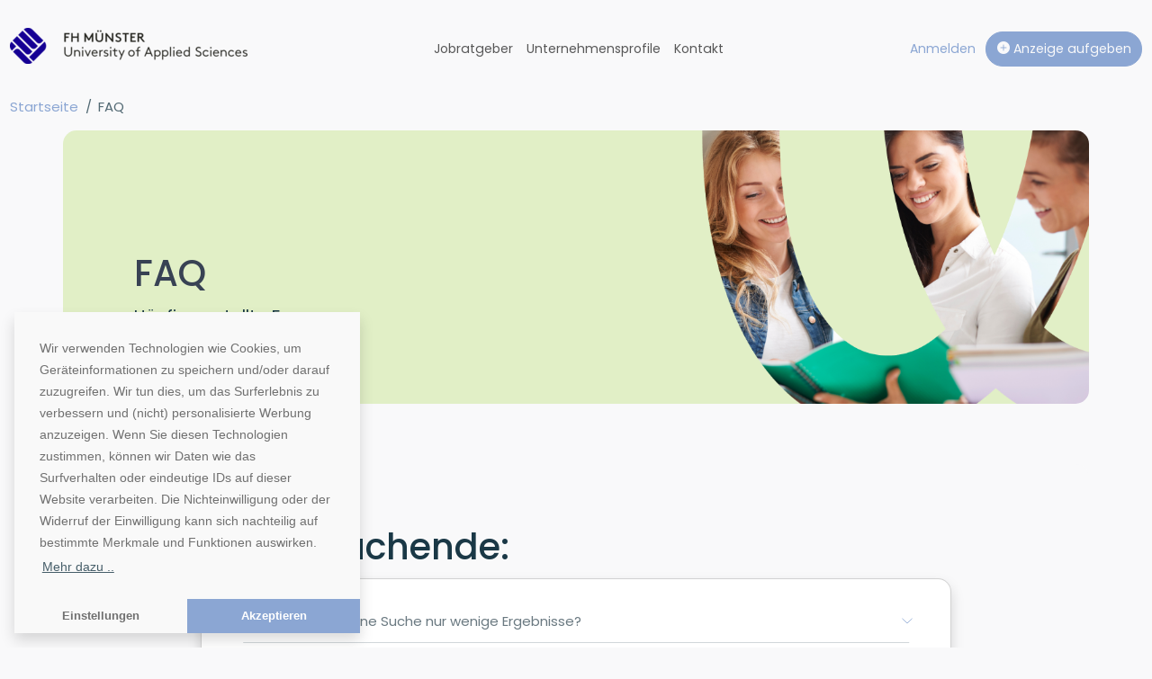

--- FILE ---
content_type: text/html; charset=utf-8
request_url: https://stellenmarkt.fh-muenster.de/faq
body_size: 7571
content:
<!DOCTYPE html>
<html lang="de">
<head>

<meta charset="utf-8">
<!-- 
	This website is powered by TYPO3 - inspiring people to share!
	TYPO3 is a free open source Content Management Framework initially created by Kasper Skaarhoj and licensed under GNU/GPL.
	TYPO3 is copyright 1998-2026 of Kasper Skaarhoj. Extensions are copyright of their respective owners.
	Information and contribution at https://typo3.org/
-->



<title>Stellenmarkt der FH Münster: Finde deinen Studentenjob in Münster!</title>
<meta name="generator" content="TYPO3 CMS">
<meta name="viewport" content="width=device-width, initial-scale=1">
<meta name="twitter:card" content="summary">


<link rel="stylesheet" href="/build/pub_global.9f21ad0b.css?1762937401" media="all">
<link rel="stylesheet" href="/build/theme_muenster.23b1a25b.css?1765293056" media="all">








<link rel="canonical" href="https://stellenmarkt.fh-muenster.de/faq"/>

<meta name="description" content="Studentische Aushilfe ✓ Trainee ✓ Praxissemester ✓ Minijob ✓ Studienaussteiger oder Praktikum ✓ - jetzt Traumstelle finden!">
<script>var googleDomainId = 'G-JWC58PWSBX';</script>
<meta name="robots" content="index, follow">
</head>
<body>





        
    


<header>
    <div class="container-xxl">
        <nav class="navbar navbar-expand-lg" data-dhw-role="navbar-active">
            <div class="container-fluid px-0">
                <a class="navbar-brand" href="/">
                    
                            <img class="d-inline-block align-baseline" alt="stellenmarkt.fh-muenster.de Logo" src="/typo3temp/assets/_processed_/0/c/csm_stellenmarkt.fh-muenster.de_c14f8c6343.png" width="264" height="40" />
                        
                </a>
                <button class="navbar-toggler d-flex d-lg-none flex-column justify-content-around collapsed" type="button" data-bs-toggle="collapse" data-bs-target="#navbarSupportedContent" aria-controls="navbarSupportedContent" aria-expanded="false" aria-label="Toggle navigation">
                    <span class="toggler-icon top-bar"></span>
                    <span class="toggler-icon middle-bar"></span>
                    <span class="toggler-icon bottom-bar"></span>
                </button>
                <div class="collapse navbar-collapse" id="navbarSupportedContent">
                    <ul class="navbar-nav mx-auto mb-2 mb-lg-0">
                        
                        <li class="nav-item">
                            <a class="nav-link" href="/jobratgeber">Jobratgeber</a>
                        </li>
                        <li class="nav-item">
                            <a class="nav-link" href="/unternehmensprofile">
                                Unternehmensprofile
                            </a>
                        </li>
                        <li class="nav-item">
                            <a class="nav-link" href="/kontakt">Kontakt</a>
                        </li>
                    </ul>
                    
                            <div>
                                <div class="nav-item">
                                    <a href="/anmeldung">
                                        <span>Anmelden</span>
                                    </a>
                                </div>
                                <div class="nav-item">
                                    <a class="btn btn-primary ms-2 d-block d-lg-inline-block" href="/preisinformationen">
                                        <i class="bi bi-plus-circle-fill"></i>
                                        Anzeige aufgeben
                                    </a>
                                </div>
                            </div>
                        
                </div>
            </div>
        </nav>
    </div>
</header>
<main>
    <div class="container-xxl">
        
    

            <div id="c249" class="frame frame-default frame-type-html frame-layout-0">
                
                
                    



                
                
                

    <nav aria-label="breadcrumb">
    <ol class="breadcrumb">
        <li class="breadcrumb-item"><a href="/">Startseite</a></li>
                <li class="breadcrumb-item active" aria-current="page">FAQ</li>
    </ol>
</nav>


                
                    



                
                
                    



                
            </div>

        


    

            <a id="c181"></a>
            
            
            
                



            
            
                



            
            

    
        <div class="container">
    <div class="hero p row bg-salat rounded" style="background-image: url(/_assets/39e15a4b46632f8756a13693082a808d/theme/layout/faq_hero.png)">
        <div class="col-7">
            <h1 class="mt-5 text-primary-emphasis">
                FAQ
            </h1>
            <p class="lead">
                Häufig gestellte Fragen.
            </p>
        </div>
    </div>
</div>

<div class="container p py-0 bg-light rounded my-5 faq">
    <div class="row justify-content-center">
        <div class="col-lg-11 col-xl-10 col-xxl-8">
            
                <div class="my-5">
                    <h2>
                        Stellensuchende:
                    </h2>
                    <div class="card shadow">
                        <div class="card-body">
                            <div class="accordion" id="accordion_faq_2">
                                
                                    <div class="accordion-item">
                                        <h3 class="accordion-header">
                                            <button class="accordion-button collapsed" data-bs-target="#faq_2_0" data-bs-toggle="collapse" type="button">
                                                Warum ergibt meine Suche nur wenige Ergebnisse?
                                            </button>
                                        </h3>
                                        <div class="accordion-collapse collapse" data-bs-parent="#accordion_faq_2" id="faq_2_0">
                                            <div class="accordion-body">
                                                Möglicherweise war Ihre Suche zu detailliert und Sie haben zu viele Suchkriterien angegeben. Bitte reduzieren Sie die Anzahl der Stichwörter. Erhalten Sie immer noch zu wenig Ergebnisse, leeren Sie bitte den Cache Ihres Browsers.
                                            </div>
                                        </div>
                                    </div>
                                
                                    <div class="accordion-item">
                                        <h3 class="accordion-header">
                                            <button class="accordion-button collapsed" data-bs-target="#faq_2_1" data-bs-toggle="collapse" type="button">
                                                Wie erhalte ich weitere Informationen über eine Stellenanzeige?
                                            </button>
                                        </h3>
                                        <div class="accordion-collapse collapse" data-bs-parent="#accordion_faq_2" id="faq_2_1">
                                            <div class="accordion-body">
                                                Ist in einer Stellenanzeige angegeben, dass weitere Informationen vorhanden sind, kontaktieren Sie uns bitte. Wir fordern dann den jeweiligen Arbeitgeber auf, die fehlenden Informationen einzubinden.
                                            </div>
                                        </div>
                                    </div>
                                
                                    <div class="accordion-item">
                                        <h3 class="accordion-header">
                                            <button class="accordion-button collapsed" data-bs-target="#faq_2_2" data-bs-toggle="collapse" type="button">
                                                Werden im Stellenmarkt ausschließlich seriöse Angebote angezeigt?
                                            </button>
                                        </h3>
                                        <div class="accordion-collapse collapse" data-bs-parent="#accordion_faq_2" id="faq_2_2">
                                            <div class="accordion-body">
                                                Unser Ziel ist es, auf unseren Seiten ausschließlich seriöse Angebote einzustellen. Trotz regelmäßiger intensiver Kontrollen kann es in seltenen Fällen vorkommen, dass "falsche" oder unseriöse Stellenanzeigen veröffentlicht werden. Dies stellt eine Verletzung unserer Allgemeinen Geschäftsbedingungen dar.
Wenn wir eine regelwidrige Anzeige finden oder auf eine solche aufmerksam gemacht werden, wird der Verstoß geahndet und die Anzeige deaktiviert. Das entsprechende Unternehmen wird abgemahnt. Folgende Tipps (ohne Anspruch auf Vollständigkeit) dienen dazu, Sie vor unseriösen Firmen schützen:

Geben Sie nie Ihre Sozialversicherungsnummer heraus, so lange Sie sich noch in der Bewerbungsphase befinden.
Geben Sie nicht vorschnell persönliche Daten bekannt, die nicht unmittelbar für das Bewerbungsverfahren relevant sind, insbesondere niemals Ihre Bankverbindungen oder Kreditkartennummern, und tätigen Sie niemals Zahlungen an potenzielle Arbeitgeber.
Vorsicht ist auch bei Stellenanzeigen geboten, bei denen Sie die Aufgabe bekommen sollen, von Ihrer Privatadresse Päckchen oder Pakete anzunehmen, zu lagern oder zu versenden.
Informieren Sie sich vor der Kontaktaufnahme mit Firmen sorgfältig, wenn deren Sitz im Ausland ist.
                                            </div>
                                        </div>
                                    </div>
                                
                                    <div class="accordion-item">
                                        <h3 class="accordion-header">
                                            <button class="accordion-button collapsed" data-bs-target="#faq_2_3" data-bs-toggle="collapse" type="button">
                                                Sind die Stellenanzeigen im Stellenmarkt immer aktuell?
                                            </button>
                                        </h3>
                                        <div class="accordion-collapse collapse" data-bs-parent="#accordion_faq_2" id="faq_2_3">
                                            <div class="accordion-body">
                                                <p>Wir halten die Anzeigen auf UNIstellenmarkt immer so aktuell wie möglich. Stellenanzeigen werden prinzipiell nach Ablauf des Buchungszeitraums automatisch deaktiviert.</p>
<p>Viele Unternehmen haben immer wieder die gleichen Positionen zu vergeben oder noch keinen passenden Bewerber gefunden und verlängern daher den Buchungszeitraum oder stellen die Anzeigen erneut ein. Sobald eine Stelle besetzt ist und wir darüber informiert werden, entfernen wir das Angebot umgehend.</p>
                                            </div>
                                        </div>
                                    </div>
                                
                            </div>
                        </div>
                    </div>
                </div>
            
                <div class="my-5">
                    <h2>
                        Unternehmen:
                    </h2>
                    <div class="card shadow">
                        <div class="card-body">
                            <div class="accordion" id="accordion_faq_3">
                                
                                    <div class="accordion-item">
                                        <h3 class="accordion-header">
                                            <button class="accordion-button collapsed" data-bs-target="#faq_3_0" data-bs-toggle="collapse" type="button">
                                                Wo finde ich Ihre aktuellen Preise und Rabattierungsmöglichkeiten?
                                            </button>
                                        </h3>
                                        <div class="accordion-collapse collapse" data-bs-parent="#accordion_faq_3" id="faq_3_0">
                                            <div class="accordion-body">
                                                Sie gelangen zur Preisübersicht durch Klick auf den Button „Anzeige aufgeben“.
                                            </div>
                                        </div>
                                    </div>
                                
                                    <div class="accordion-item">
                                        <h3 class="accordion-header">
                                            <button class="accordion-button collapsed" data-bs-target="#faq_3_1" data-bs-toggle="collapse" type="button">
                                                Warum werde ich automatisch ausgeloggt, nachdem ich mich gerade eingeloggt habe?
                                            </button>
                                        </h3>
                                        <div class="accordion-collapse collapse" data-bs-parent="#accordion_faq_3" id="faq_3_1">
                                            <div class="accordion-body">
                                                Ihr Browser aktualisiert die nach dem Login angezeigte Seite nicht korrekt. Bitte verwenden Sie einen alternativen Browser.

Unter Umständen kann auch ein Proxyserver für das Problem verantwortlich sein. Sprechen Sie hierfür mit Ihrem Systemadministrator.
                                            </div>
                                        </div>
                                    </div>
                                
                                    <div class="accordion-item">
                                        <h3 class="accordion-header">
                                            <button class="accordion-button collapsed" data-bs-target="#faq_3_2" data-bs-toggle="collapse" type="button">
                                                Wann kann ich meinen neuen Account nutzen?
                                            </button>
                                        </h3>
                                        <div class="accordion-collapse collapse" data-bs-parent="#accordion_faq_3" id="faq_3_2">
                                            <div class="accordion-body">
                                                Nach der Registrierung bei UNIstellenmarkt erhalten Sie eine E-Mail mit einem Bestätigungslink. Sobald Sie den Link anklicken wird Ihr Account aktiviert, so dass Sie sich dann einloggen und Anzeigen schalten können. Diese Vorgehensweise verhindert, dass jemand anderes sich unter Ihrer E-Mail-Adresse registriert.
                                            </div>
                                        </div>
                                    </div>
                                
                                    <div class="accordion-item">
                                        <h3 class="accordion-header">
                                            <button class="accordion-button collapsed" data-bs-target="#faq_3_3" data-bs-toggle="collapse" type="button">
                                                Ich kenne mein Passwort nicht mehr. Was tun?
                                            </button>
                                        </h3>
                                        <div class="accordion-collapse collapse" data-bs-parent="#accordion_faq_3" id="faq_3_3">
                                            <div class="accordion-body">
                                                Bitte nutzen Sie die „Passwort vergessen?“-Funktion unterhalb der Anmeldefelder.
                                            </div>
                                        </div>
                                    </div>
                                
                                    <div class="accordion-item">
                                        <h3 class="accordion-header">
                                            <button class="accordion-button collapsed" data-bs-target="#faq_3_4" data-bs-toggle="collapse" type="button">
                                                Kann ich eine Vorschau meiner Anzeigen sehen?
                                            </button>
                                        </h3>
                                        <div class="accordion-collapse collapse" data-bs-parent="#accordion_faq_3" id="faq_3_4">
                                            <div class="accordion-body">
                                                <p>Ja, noch im Buchungsprozess vor Abschluss der Anzeigenbuchung. Änderungen sind selbstverständlich im Rahmen dessen ebenfalls möglich.&nbsp;Auch können Sie eine erstellte Anzeige speichern und diese später einbuchen.</p>
                                            </div>
                                        </div>
                                    </div>
                                
                                    <div class="accordion-item">
                                        <h3 class="accordion-header">
                                            <button class="accordion-button collapsed" data-bs-target="#faq_3_5" data-bs-toggle="collapse" type="button">
                                                Wie löse ich einen Coupon-Code ein?
                                            </button>
                                        </h3>
                                        <div class="accordion-collapse collapse" data-bs-parent="#accordion_faq_3" id="faq_3_5">
                                            <div class="accordion-body">
                                                Sie können den Gutschein im Rahmen der Anzeigenschaltung (5. Schritt: „Bezahlen“) einlösen, indem Sie den Code im mittleren Bereich des Formulars in das Feld „Couponcode“ eingeben. Nach erfolgreicher Eingabe werden Ihnen die Eigenschaften des Gutscheins in der Summenübersicht angezeigt.
                                            </div>
                                        </div>
                                    </div>
                                
                                    <div class="accordion-item">
                                        <h3 class="accordion-header">
                                            <button class="accordion-button collapsed" data-bs-target="#faq_3_6" data-bs-toggle="collapse" type="button">
                                                Wie bezahle ich meine Stellenanzeige(n)?
                                            </button>
                                        </h3>
                                        <div class="accordion-collapse collapse" data-bs-parent="#accordion_faq_3" id="faq_3_6">
                                            <div class="accordion-body">
                                                <p>Sie können im Buchungsverlauf entweder direkt per Online Payment (Kreditkarte, SEPA Lastschrift, giropay, Klarna Sofort, Google Pay, Apple Pay oder PayPal) bezahlen oder eine Zahlung auf Rechnung auswählen. In letzterem Fall überweisen Sie bitte den Rechnungsbetrag an die in der Rechnung angegebene Bankverbindung. Die Rechnung erhalten Sie im Anschluss an Ihre Buchung per E-Mail. Ebenso steht Ihnen diese in Ihrem Kundenmenü ("Meine Rechnungen") zum Download zur Verfügung. Im Anschluss an den Abschluss des Buchungsverlaufs wird die Anzeige inhaltlich geprüft und freigeschaltet. Mehr zum Thema inhaltliche Verantwortung finden Sie in unseren Allgemeinen Geschäftsbedingungen.</p>
                                            </div>
                                        </div>
                                    </div>
                                
                                    <div class="accordion-item">
                                        <h3 class="accordion-header">
                                            <button class="accordion-button collapsed" data-bs-target="#faq_3_7" data-bs-toggle="collapse" type="button">
                                                Wann wird mein gebuchter Aushang veröffentlicht?
                                            </button>
                                        </h3>
                                        <div class="accordion-collapse collapse" data-bs-parent="#accordion_faq_3" id="faq_3_7">
                                            <div class="accordion-body">
                                                Wenn Sie einen Aushang bei Ihrer Buchung hochgeladen haben oder der Aushang generiert werden soll, erfolgt die Anbringung in der Regel innerhalb von 5 Werktagen nach Prüfung und Freigabe, jedoch nicht vor dem gewünschten Startdatum.

Wenn Sie den Aushang per Post schicken, erfolgt die Anbringung in der Regel innerhalb von 10 Werktagen nach Prüfung und Freigabe, jedoch nicht vor dem gewünschten Startdatum.
                                            </div>
                                        </div>
                                    </div>
                                
                                    <div class="accordion-item">
                                        <h3 class="accordion-header">
                                            <button class="accordion-button collapsed" data-bs-target="#faq_3_8" data-bs-toggle="collapse" type="button">
                                                Warum erscheint bei den E-Mail-Adressen in den Kontaktdaten kein „@“-Zeichen?
                                            </button>
                                        </h3>
                                        <div class="accordion-collapse collapse" data-bs-parent="#accordion_faq_3" id="faq_3_8">
                                            <div class="accordion-body">
                                                Die Verschlüsselung des @-Zeichens in die Zeichenkombination „(at)“ dient zum Schutz vor unerwünschtem Spam an die eingetragene Adresse (mit dieser Maßnahme soll verhindert werden, dass sogenannte „Spambots“ die Adresse herausfiltern, um Ihnen automatisierte Spam-Mails zuzusenden)
Mit einem Klick auf die dargestellte E-Mail-Adresse wird Ihr Standard-E-Mail-Programm gestartet und die unverschlüsselte E-Mail-Adresse als Empfänger voreingetragen. Sie können jetzt eine E-Mail an den Empfänger senden.
                                            </div>
                                        </div>
                                    </div>
                                
                                    <div class="accordion-item">
                                        <h3 class="accordion-header">
                                            <button class="accordion-button collapsed" data-bs-target="#faq_3_9" data-bs-toggle="collapse" type="button">
                                                Gibt es bei der Schaltung meiner Anzeige eigentlich eine Vermittlungsgarantie?
                                            </button>
                                        </h3>
                                        <div class="accordion-collapse collapse" data-bs-parent="#accordion_faq_3" id="faq_3_9">
                                            <div class="accordion-body">
                                                Nein. Dies ist eine Plattform, auf der Arbeitgeber Ihre Stellenangebote präsentieren können. Der Kontakt findet direkt zwischen Anbieter und Interessent statt, eine Vermittlungsleistung kann nicht angeboten werden.
                                            </div>
                                        </div>
                                    </div>
                                
                                    <div class="accordion-item">
                                        <h3 class="accordion-header">
                                            <button class="accordion-button collapsed" data-bs-target="#faq_3_10" data-bs-toggle="collapse" type="button">
                                                Kann ich sehen, wie viele Aufrufe meine Anzeige bisher hat?
                                            </button>
                                        </h3>
                                        <div class="accordion-collapse collapse" data-bs-parent="#accordion_faq_3" id="faq_3_10">
                                            <div class="accordion-body">
                                                Bitte loggen Sie sich ein, Sie können die Aufrufe den Anzeigendetails in Ihrem Account entnehmen.
                                            </div>
                                        </div>
                                    </div>
                                
                                    <div class="accordion-item">
                                        <h3 class="accordion-header">
                                            <button class="accordion-button collapsed" data-bs-target="#faq_3_11" data-bs-toggle="collapse" type="button">
                                                Kann ich meine geschaltete Anzeige noch ändern?
                                            </button>
                                        </h3>
                                        <div class="accordion-collapse collapse" data-bs-parent="#accordion_faq_3" id="faq_3_11">
                                            <div class="accordion-body">
                                                Ja. Bitte loggen Sie sich ein. Unter „Meine Stellenanzeigen“ können Sie rechts neben der betreffenden Anzeige die Option „Bearbeiten“ wählen.
                                            </div>
                                        </div>
                                    </div>
                                
                                    <div class="accordion-item">
                                        <h3 class="accordion-header">
                                            <button class="accordion-button collapsed" data-bs-target="#faq_3_12" data-bs-toggle="collapse" type="button">
                                                Wie kann ich meine Anzeige vorzeitig deaktivieren?
                                            </button>
                                        </h3>
                                        <div class="accordion-collapse collapse" data-bs-parent="#accordion_faq_3" id="faq_3_12">
                                            <div class="accordion-body">
                                                In Ihrem Account unter "Meine Stellenanzeigen" können Sie Ihre Anzeige deaktivieren.
                                            </div>
                                        </div>
                                    </div>
                                
                                    <div class="accordion-item">
                                        <h3 class="accordion-header">
                                            <button class="accordion-button collapsed" data-bs-target="#faq_3_13" data-bs-toggle="collapse" type="button">
                                                Wie kann ich meine Anzeige vollständig löschen?
                                            </button>
                                        </h3>
                                        <div class="accordion-collapse collapse" data-bs-parent="#accordion_faq_3" id="faq_3_13">
                                            <div class="accordion-body">
                                                Nachdem Sie die Anzeige deaktiviert haben oder diese ausgelaufen ist, können Sie rechts neben der betreffenden Anzeige die Option „Anzeige löschen“.
                                            </div>
                                        </div>
                                    </div>
                                
                                    <div class="accordion-item">
                                        <h3 class="accordion-header">
                                            <button class="accordion-button collapsed" data-bs-target="#faq_3_14" data-bs-toggle="collapse" type="button">
                                                Ich habe weitere Fragen, die noch nicht beantwortet wurden?
                                            </button>
                                        </h3>
                                        <div class="accordion-collapse collapse" data-bs-parent="#accordion_faq_3" id="faq_3_14">
                                            <div class="accordion-body">
                                                Wir sind gerne für Sie da. Bitte wenden Sie sich an uns über das <a href="/footer/kontakt/" title="Opens internal link in new window" target="_blank">Kontaktformular</a>
                                            </div>
                                        </div>
                                    </div>
                                
                            </div>
                        </div>
                    </div>
                </div>
            
        </div>
    </div>
</div>

    


            
                



            
            
                



            
            

        


    </div>
</main>
<footer>
    <div class="container-xxl mb-2">
        


        
        
    

<div class="page-footer container p rounded mt-4 bg-transparent">
        <div class="row">
            
                    <div class="col-lg-3 col-md-12 mb-5 mb-lg-0">
                        
    <a href="https://www.fh-muenster.de/" target="_blank">
        <div class="media justify-content-end">
            <div class="card bg-white">
                <div class="card-body">
                    <img class="img-fluid" src="/_assets/39e15a4b46632f8756a13693082a808d/images/logos/footer/stellenmarkt.fh-muenster.de.png?v=1" alt="FH Münster University of Applied Sciences">
                </div>
            </div>
        </div>
    </a>

                    </div>
                    <div class="col-lg-3 col-md-12 mb-5 mb-lg-0">
                        
    <nav class="nav flex-column">
        
            
        
            
                <a class="nav-link" href="/faq">FAQ</a>
            
        
            
                <a class="nav-link" href="/preisinformationen">Preisinformationen</a>
            
        
            
        
            
        
            
                <a class="nav-link" href="/kontakt">Kontakt</a>
            
        
            
        
    </nav>

                    </div>
                    <div class="col-lg-3 col-md-12 mb-5 mb-lg-0">
                        
    <div class="card bg-white h-100">
        <div class="card-body">
            <img src="/_assets/39e15a4b46632f8756a13693082a808d/images/die_fairen_jobboersen.svg?v=1" height="82px" alt="Logo faire Jobbörsen">
            <p class="mt-2">Als Mitglied der "fairen Jobbörsen" stehen wir für eine saubere Geschäftspolitik gegenüber unseren Firmenkunden und Nutzern.</p>
            <a href="https://www.die-jobboersen.de/" class="stretched-link" target="_blank">
                <span class="visually-hidden">Zur Website von faire Jobbörsen</span>
            </a>
        </div>
    </div>

                    </div>
                    <div class="col-lg-3 col-md-12 mb-5 mb-lg-0">
                        
    <div class="card bg-white h-100">
        <div class="card-body">
            <img src="/_assets/39e15a4b46632f8756a13693082a808d/images/klimaneutrales_unternehmen.svg?v=2" height="82px" alt="Klimaneutrales Unternehmen">
            <p class="mt-2">Im Rahmen unseres Engagements in der Allianz für Klima und Entwicklung gleichen wir unsere CO2-Emissionen durch weltweite Projekte aus.</p>
            <a href="https://climate-extender.de/klimaneutrales-unternehmen/deutsche-hochschulwerbung-und-vertriebs-gmbh/DE-2869-0318" class="stretched-link" target="_blank">
                <span class="visually-hidden">Zur Website von Climate Extender: Klimaneutrales Unternehmen</span>
            </a>
        </div>
    </div>

                    </div>
                
        </div>
    <div class="row mt-3 pt-3 border-dark border-top">
        <div class="col-12 col-md-8 d-flex justify-content-center justify-content-md-start">
            <p>&copy;1996-2026 Deutsche Hochschulwerbung und -vertriebs GmbH. Alle Rechte vorbehalten.</p>
        </div>
        <div class="col-12 col-md-4">
            <nav class="nav justify-content-center justify-content-lg-end flex-md-column flex-xl-row align-items-md-end">
                
                    
                        <a class="nav-link" href="/agb">AGB</a>
                    
                
                    
                
                    
                
                    
                        <a class="nav-link" href="/impressum">Impressum</a>
                    
                
                    
                        <a class="nav-link" href="/datenschutz">Datenschutz</a>
                    
                
                    
                
                    
                        <a class="nav-link" href="/barrierefreiheit-muenster">Barrierefreiheit</a>
                    
                
            </nav>
        </div>
    </div>
</div>















    </div>
</footer>
<div data-dhw-id="cookie-manager-settings-modal" class="modal left fade" tabindex="-1" role="dialog" aria-hidden="true">
    <div class="modal-dialog">
        <div class="modal-content rounded-0">
            <div class="modal-header">
                <div class="fw-bold modal-title">Wir respektieren Ihre Privatsphäre</div>
            </div>
            <div class="modal-body">
                <p class="p-2 fs-xs">
                    Auf unserer Website werden Cookies verwendet, um Ihre Nutzererfahrung zu verbessern.
                    Einzelheiten zu den Arten von Cookies, ihrem Zweck und den betiligten Stellen
                    finden Sie in unserer Datenschutzerklärung.
                    <br /><br />
                    Sie können hier Ihre bevorzugten Einstellungen vornehmen. Diese können Sie auch wiederrufen durch den Link am Ende unserer Datenschutzerklärung.
                </p>
                <div class="mt-3">
                    <div class="position-relative">
                        <label for="check-cookie-manager-settings-0" class="cursor-pointer" data-bs-toggle="collapse" data-bs-target="#cookie-manager-settings-0" role="button" aria-expanded="false" aria-controls="cookie-manager-settings-0"><i class="bi bi-caret-right me-1"></i>Notwendige Cookies</label>
                        <span class="ck_checkbox ps-2">
                            <input type="checkbox" disabled checked aria-label="Notwendige Cookies" id="check-cookie-manager-settings-0">
                            <span class="checkmark"></span>
                        </span>
                    </div>
                    <div class="collapse" id="cookie-manager-settings-0">
                        <p class="p-2 fs-xs">
                            Diese Cookies sind notwendig, damit Sie auf der Webseite navigieren und ihre Funktionen verwenden können, zum Beispiel um Ihre Datenschutzpräferenzen einzustellen, sich anzumelden oder um Formulare auszufüllen. Ohne diese Cookies können die von Ihnen über die Webseite angefragten Leistungen nicht ordnungsgemäß erbracht werden. Unbedingt erforderliche Cookies benötigen nach anwendbarem Recht keine Einwilligung durch den Nutzer. Sie können Ihren Webbrowser so konfigurieren, dass auch unbedingt erforderliche Cookies blockiert werden, doch können Sie die Webseite dann möglicherweise nicht in der vorgesehenen Weise nutzen.
                        </p>
                    </div>
                    <div class="position-relative pt-2">
                        <label for="check-cookie-manager-settings-1" class="cursor-pointer" data-bs-toggle="collapse" data-bs-target="#cookie-manager-settings-1" role="button" aria-expanded="false" aria-controls="cookie-manager-settings-1"><i class="bi bi-caret-right me-1"></i>Statistik Cookies</label>
                        <span class="ck_checkbox ps-2">
                            <input type="checkbox" data-dhw-id="statistics" aria-label="Statistik Cookies" id="check-cookie-manager-settings-1">
                            <span class="checkmark"></span>
                        </span>
                    </div>
                    <div class="collapse mb-3" id="cookie-manager-settings-1">
                        <p class="p-2 fs-xs">
                            Diese Cookies werden genutzt um Informationen über die die Nutzung unserer Webseite zu sammeln, z.B. welche Seiten am häufigsten besucht werden und wie sich Besucher auf der Webseite bewegen. Sie sollen uns helfen, die Nutzerfreundlichkeit der Webseite und damit das Nutzererlebnis zu verbessern.
                        </p>
                    </div>
                </div>
            </div>
            <div class="modal-footer">
                <button data-dhw-id="cookie-manager-settings-save" type="button" class="btn btn-primary">Meine Auswahl speichern</button>
            </div>
        </div>
    </div>
</div>
<script src="https://www.google.com/recaptcha/api.js?hl="></script>

<script src="/build/runtime.59aa203f.js?1765293056" type="text/javascript"></script>
<script src="/build/692.3c3ec38a.js?1765293056" type="text/javascript"></script>
<script src="/build/336.030cc0eb.js?1765293056" type="text/javascript"></script>
<script src="/build/379.b439614a.js?1765293056" type="text/javascript"></script>
<script src="/build/pub_global.be7dbfa1.js?1765293056" type="text/javascript"></script>



</body>
</html>